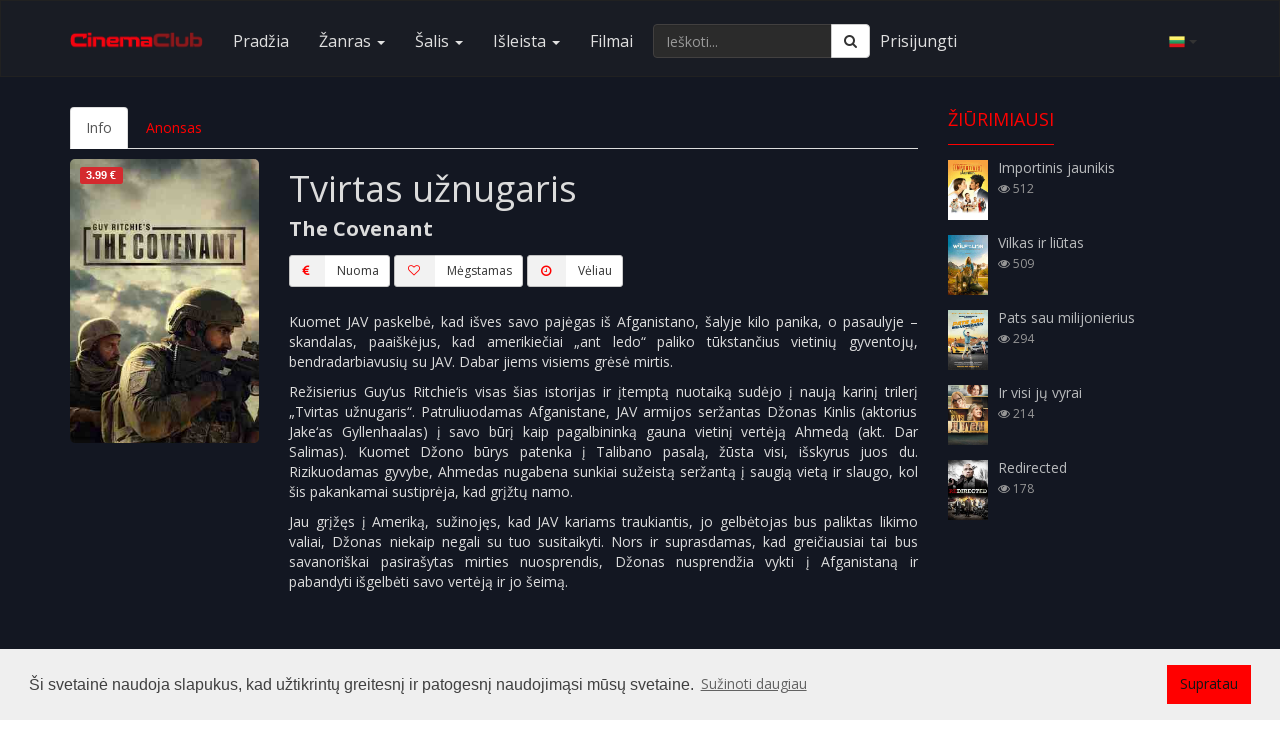

--- FILE ---
content_type: text/html; charset=UTF-8
request_url: https://cinemaclub.eu/ziureti/tvirtas-uznugaris.html
body_size: 14988
content:
<!DOCTYPE html>
<html lang="lt">
    <head>
        <meta charset="UTF-8">
        <meta name="description" content="Tvirtas užnugaris. Kuomet JAV paskelbė, kad išves savo pajėgas iš Afganistano, šalyje kilo panika, o pasaulyje – skandalas, paaiškėjus, kad amerikiečiai „ant ledo“">
        <meta name="keywords" content="Tvirtas užnugaris, filmas online, ziureti online">
        <meta name="author" content="CinemaClub">
        <meta name="viewport" content="width=device-width, initial-scale=1.0">
        <meta name="verify-paysera" content="59ad552b1b9e43988bfb03098745a929">
        <meta name="referrer" content="origin">
        <meta property="og:title" content="Filmas - Tvirtas užnugaris (2023)">
        <meta property="og:url" content="https://cinemaclub.eu/ziureti/tvirtas-uznugaris.html">
        <meta property="og:type" content="video.movie">
        <meta property="og:description" content="Kuomet JAV paskelbė, kad išves savo pajėgas iš Afganistano, šalyje kilo panika, o pasaulyje – skandalas, paaiškėjus, kad amerikiečiai „ant ledo“">
        <meta property="og:image" content="https://cinemaclub.eu/uploads/video_thumb/494-300.jpg">
        <title>Tvirtas užnugaris (2023) | Filmas online | CinemaClub</title>
                                <link rel="canonical" href="https://cinemaclub.eu/ziureti/tvirtas-uznugaris.html">
         
                        <link rel="alternate" hreflang="lt" href="https://cinemaclub.eu/ziureti/tvirtas-uznugaris.html">
                        <link rel="alternate" hreflang="en" href="https://cinemaclub.eu/watch/the-covenant.html">
                        <link rel="alternate" hreflang="ru" href="https://cinemaclub.eu/smotret/perevodchik.html">
                        <link rel="alternate" hreflang="en" href="https://cinemaclub.lt/watch/the-covenant.html">
                        <link rel="alternate" hreflang="lt" href="https://cinemaclub.lt/ziureti/tvirtas-uznugaris.html">
                        <link rel="alternate" hreflang="ru" href="https://cinemaclub.lt/smotret/perevodchik.html">
                        <link rel="alternate" hreflang="en" href="https://cinemaclub.lv/watch/the-covenant.html">
                        <link rel="alternate" hreflang="lv" href="https://cinemaclub.lv/skatities/saikne.html">
                        <link rel="alternate" hreflang="ru" href="https://cinemaclub.lv/smotret/perevodchik.html">
                        <link rel="alternate" hreflang="en" href="https://cinemaclub.ee/watch/the-covenant.html">
                        <link rel="alternate" hreflang="et" href="https://cinemaclub.ee/vaatama/tugev-seljatagune.html">
                        <link rel="alternate" hreflang="ru" href="https://cinemaclub.ee/smotret/perevodchik.html">
                            <script type="application/ld+json">
            {
    "@context": [
        "http:\/\/schema.org",
        {
            "@language": "lt"
        }
    ],
    "@type": "Movie",
    "name": "Tvirtas u\u017enugaris",
    "image": "https:\/\/cinemaclub.eu\/uploads\/video_thumb\/494-300.jpg",
    "url": "https:\/\/cinemaclub.eu\/ziureti\/tvirtas-uznugaris.html",
    "datePublished": "2023-04-21",
    "description": "Tvirtas u\u017enugaris. Kuomet JAV paskelb\u0117, kad i\u0161ves savo paj\u0117gas i\u0161 Afganistano, \u0161alyje kilo panika, o pasaulyje \u2013 skandalas, paai\u0161k\u0117jus, kad amerikie\u010diai \u201eant ledo\u201c",
    "keywords": "Tvirtas u\u017enugaris, filmas online, ziureti online",
    "identifier": [
        {
            "@type": "PropertyValue",
            "propertyID": "IMDB_ID",
            "value": ""
        }
    ],
    "alternateName": "The Covenant",
    "genre": [
        "Veiksmo",
        "Trileriai",
        "Kariniai"
    ],
    "director": [
        {
            "@type": "Person",
            "name": "Guy Ritchie"
        }
    ],
    "actor": [
        {
            "@type": "Person",
            "name": "Swen Temmel"
        },
        {
            "@type": "Person",
            "name": "Hadi Khanjanpour"
        },
        {
            "@type": "Person",
            "name": "Jake Gyllenhaal"
        },
        {
            "@type": "Person",
            "name": "Jason Wong"
        },
        {
            "@type": "Person",
            "name": "Emily Beecham"
        },
        {
            "@type": "Person",
            "name": "Dar Salim"
        },
        {
            "@type": "Person",
            "name": "Antony Starr"
        },
        {
            "@type": "Person",
            "name": "Alexander Ludwig"
        },
        {
            "@type": "Person",
            "name": "Jonny Lee Miller"
        },
        {
            "@type": "Person",
            "name": "Bobby Schofield"
        },
        {
            "@type": "Person",
            "name": "Sina Parvaneh"
        },
        {
            "@type": "Person",
            "name": "Sean Sagar"
        },
        {
            "@type": "Person",
            "name": "Reza Diako"
        },
        {
            "@type": "Person",
            "name": "Abbas Fasaei"
        },
        {
            "@type": "Person",
            "name": "Rhys Yates"
        },
        {
            "@type": "Person",
            "name": "Ash Goldeh"
        },
        {
            "@type": "Person",
            "name": "Christian Ochoa"
        },
        {
            "@type": "Person",
            "name": "Gary Anthony Stennette"
        },
        {
            "@type": "Person",
            "name": "Fariba Sheikhan"
        },
        {
            "@type": "Person",
            "name": "Damon Zolfaghari"
        },
        {
            "@type": "Person",
            "name": "Javier Ramos"
        },
        {
            "@type": "Person",
            "name": "Kawa Mawlayee"
        },
        {
            "@type": "Person",
            "name": "Altamasch Noor"
        },
        {
            "@type": "Person",
            "name": "Javid Hakim"
        },
        {
            "@type": "Person",
            "name": "Mo Ahmadi"
        },
        {
            "@type": "Person",
            "name": "Cyrus Khodaveisi"
        },
        {
            "@type": "Person",
            "name": "Paeman Arianfar"
        },
        {
            "@type": "Person",
            "name": "Shoaib Lodin"
        }
    ]
}            </script>     
                <link rel="shortcut icon" href="https://cinemaclub.eu/uploads/system_logo/favicon.ico">
        <!-- Style Sheets -->
        <!-- Latest compiled and minified CSS -->
        <!-- <link rel="stylesheet" href="https://stackpath.bootstrapcdn.com/bootstrap/3.4.1/css/bootstrap.min.css" integrity="sha384-HSMxcRTRxnN+Bdg0JdbxYKrThecOKuH5zCYotlSAcp1+c8xmyTe9GYg1l9a69psu" crossorigin="anonymous">-->
        <link rel="stylesheet" href="https://stackpath.bootstrapcdn.com/bootstrap/3.4.1/css/bootstrap.min.css" integrity="sha384-HSMxcRTRxnN+Bdg0JdbxYKrThecOKuH5zCYotlSAcp1+c8xmyTe9GYg1l9a69psu" crossorigin="anonymous">
        <link rel="stylesheet" type="text/css" href="https://cinemaclub.eu/assets/front_end/css/additional.min.css">
        <!-- Font Icons -->
        <script src="https://use.fontawesome.com/f60d214669.js"></script>
        <!--<link rel="stylesheet" type="text/css" href="https://cinemaclub.eu/assets/front_end/css/font-awesome.min.css">-->
        <!--<link href="https://stackpath.bootstrapcdn.com/font-awesome/4.7.0/css/font-awesome.min.css" rel="stylesheet" integrity="sha384-wvfXpqpZZVQGK6TAh5PVlGOfQNHSoD2xbE+QkPxCAFlNEevoEH3Sl0sibVcOQVnN" crossorigin="anonymous">-->
        <link rel="stylesheet" type="text/css" href="https://cinemaclub.eu/assets/front_end/css/ionicons.min.css">
        <link rel="stylesheet" type="text/css" href="https://cinemaclub.eu/assets/front_end/css/socicon-styles.min.css">
        <!-- Font Icons -->
        <link rel="stylesheet" href="//cdn.jsdelivr.net/npm/pretty-checkbox@3.0/dist/pretty-checkbox.min.css"/>

        <!--<link rel="stylesheet" type="text/css" href="https://cinemaclub.eu/assets/front_end/css/hover-min.css" />-->
        <link rel="stylesheet" type="text/css" href="https://cinemaclub.eu/assets/front_end/css/animate.min.css" />
        <link rel="stylesheet" type="text/css" href="https://cinemaclub.eu/assets/front_end/css/styles.min.css?version=1704450191">
        <link rel="stylesheet" type="text/css" href="https://cinemaclub.eu/assets/front_end/css/responsive.min.css">
        <link rel="stylesheet" type="text/css" href="https://cinemaclub.eu/assets/front_end/css/red.min.css">
        <link rel="stylesheet" type="text/css" href="https://cinemaclub.eu/assets/front_end/css/changes.css">
                <script src="https://www.gstatic.com/cv/js/sender/v1/cast_sender.js?loadCastFramework=1"></script>
                <!--<script src="https://code.jquery.com/jquery-2.2.4.min.js" integrity="sha256-BbhdlvQf/xTY9gja0Dq3HiwQF8LaCRTXxZKRutelT44=" crossorigin="anonymous"></script>-->
        <!--<script src="https://code.jquery.com/jquery-3.5.1.min.js" integrity="sha256-9/aliU8dGd2tb6OSsuzixeV4y/faTqgFtohetphbbj0=" crossorigin="anonymous"></script>-->
        <script src="https://ajax.googleapis.com/ajax/libs/jquery/3.7.1/jquery.min.js"></script>
                 
        <!-- typehead search  -->
        <script src="https://cdnjs.cloudflare.com/ajax/libs/jqueryui/1.13.2/jquery-ui.min.js"></script>
        <link href="https://cdnjs.cloudflare.com/ajax/libs/jqueryui/1.13.2/themes/base/jquery-ui.min.css" rel="stylesheet" type="text/css" media="all"/>
        <!--<script src="https://cdnjs.cloudflare.com/ajax/libs/jqueryui/1.12.1/jquery-ui.min.js"></script>-->
        <!--<link href="https://cdnjs.cloudflare.com/ajax/libs/jqueryui/1.12.1/jquery-ui.min.css" rel="stylesheet" type="text/css" media="all"/>-->
        <!--<script src="https://cinemaclub.eu/assets/front_end/jquery-ui-1.12.1/jquery-ui.min.js"></script>-->
        <!--<link href="https://cinemaclub.eu/assets/front_end/jquery-ui-1.12.1/jquery-ui.min.css" rel="stylesheet" type="text/css" media="all"/>-->
        <link rel="stylesheet" type="text/css" href="https://cinemaclub.eu/assets/front_end/css/auto-complete.css">
        <!-- typehead search  -->
        
        <link rel="stylesheet" type="text/css" href="//cdnjs.cloudflare.com/ajax/libs/cookieconsent2/3.1.0/cookieconsent.min.css" />
        <script src="//cdnjs.cloudflare.com/ajax/libs/cookieconsent2/3.1.0/cookieconsent.min.js"></script>  
        <script type="text/javascript" src="//cdnjs.cloudflare.com/ajax/libs/jquery.lazy/1.7.10/jquery.lazy.min.js"></script>
        <script type="text/javascript" src="//cdnjs.cloudflare.com/ajax/libs/jquery.lazy/1.7.10/jquery.lazy.plugins.min.js"></script>
                <!-- Google tag (gtag.js) -->
        <script async src="https://www.googletagmanager.com/gtag/js?id=G-17ZFN46MQV"></script>
        <script>
          window.dataLayer = window.dataLayer || [];
          function gtag(){dataLayer.push(arguments);}
          gtag('js', new Date());

          gtag('config', 'G-17ZFN46MQV');
        </script>
        
        <script>
            //load TrackerJS
            !function(t,n,e,o,a){function d(t){var n=~~(Date.now()/3e5),o=document.createElement(e);o.async=!0,o.src=t+"?ts="+n;var a=document.getElementsByTagName(e)[0];a.parentNode.insertBefore(o,a)}t.MooTrackerObject=a,t[a]=t[a]||function(){return t[a].q?void t[a].q.push(arguments):void(t[a].q=[arguments])},window.attachEvent?window.attachEvent("onload",d.bind(this,o)):window.addEventListener("load",d.bind(this,o),!1)}(window,document,"script","//cdn.stat-track.com/statics/moosend-tracking.min.js","mootrack");
            //tracker has to be initialized otherwise it will generate warnings and wont sendtracking events
            mootrack('init', '68389b7278264a51834b82d64be1183a');
        </script>
            </head>
    <body>
                <!-- Google Tag Manager (noscript) -->
        <noscript><iframe src="https://www.googletagmanager.com/ns.html?id=G-17ZFN46MQV"
        height="0" width="0" style="display:none;visibility:hidden"></iframe></noscript>
        <!-- End Google Tag Manager (noscript) -->
                <div id="wrapper">
            <div id="main-content" class="bg-overlay-black">            
                <nav class="navbar navbar-default navbar-static-top">
    <div class="container">
      <div class="navbar-header pull-right">
            <span class="btn navbar-btn pull-right" data-toggle="dropdown" rel="nofollow noopener noreferrer"><img height="16px" width="16px" alt="lt" src="https://cinemaclub.eu/assets/images/flags/48x48/lt.png"/> <b class="caret"></b></span>
            <ul class="dropdown-menu realign">
                                                <li><a class="lang-switch" href="https://cinemaclub.eu/en" data-id="en"><img height="16px" width="16px" alt="en" src="https://cinemaclub.eu/assets/images/flags/16x16/en.png"/> - english</a></li>
                                                <li><a class="lang-switch" href="https://cinemaclub.eu/lv" data-id="lv"><img height="16px" width="16px" alt="lv" src="https://cinemaclub.eu/assets/images/flags/16x16/lv.png"/> - latviešu</a></li>
                                                <li><a class="lang-switch" href="https://cinemaclub.eu/et" data-id="et"><img height="16px" width="16px" alt="et" src="https://cinemaclub.eu/assets/images/flags/16x16/ee.png"/> - eesti</a></li>
                                                <li><a class="lang-switch" href="https://cinemaclub.eu/ru" data-id="ru"><img height="16px" width="16px" alt="ru" src="https://cinemaclub.eu/assets/images/flags/16x16/ru.png"/> - русский</a></li>
                                            </ul>
        </div>   
      <div class="navbar-header">
        <button type="button" class="navbar-toggle collapsed" data-toggle="collapse" data-target="#navbar1">
          <span class="sr-only">Toggle navigation</span>
          <span class="icon-bar"></span>
          <span class="icon-bar"></span>
          <span class="icon-bar"></span>
        </button>
        <a class="navbar-brand" href="https://cinemaclub.eu/"><img src="https://cinemaclub.eu/uploads/system_logo/logo.png" alt="logo">
        </a>
      </div>
      <div class="collapse navbar-collapse" id="navbar1">
          <ul class="nav navbar-nav navbar-left">
            <li><a href="https://cinemaclub.eu/">Pradžia</a></li>
            <li class="dropdown dropdown-toggle-menu" data-id="genre"><a href="https://cinemaclub.eu/" class="dropdown-toggle" data-toggle="dropdown" rel="nofollow noopener noreferrer">Žanras <span class="caret"></span></a>
              <div class="dropdown-menu row col-lg-12 three-column-navbar" role="menu">
              </div>
            </li>
            <li class="dropdown dropdown-toggle-menu" data-id="country"><a href="https://cinemaclub.eu/" class="dropdown-toggle" data-toggle="dropdown" rel="nofollow noopener noreferrer">Šalis <span class="caret"></span></a>
              <div class="dropdown-menu row col-lg-12 three-column-navbar" role="menu">
              </div>
            </li>
            <li class="dropdown dropdown-toggle-menu" data-id="release"><a href="https://cinemaclub.eu/" class="dropdown-toggle" data-toggle="dropdown" rel="nofollow noopener noreferrer">Išleista <span class="caret"></span></a>
              <div class="dropdown-menu row col-lg-12 three-column-navbar" role="menu">
                <!--<div class="col-md-3">
                    <ul class="menu-item list-unstyled">
                        <li><a href="https://cinemaclub.eu/year.html">Daugiau...</a></li>
                    </ul>
                </div>-->
              </div>
            </li>
                        <li><a href="https://cinemaclub.eu/filmai.html">Filmai</a></li>
                                                                  
                        <!--<li><a href="https://cinemaclub.eu/contact-us.html">Contact</a></li>-->            
          </ul>
          <form class="navbar-form navbar-left" method="get" action="https://cinemaclub.eu/search">
            <div class="input-group">
                <input type="text" name="q" value="" autocomplete="off" id="search-input" class="form-control" placeholder="Ieškoti..." aria-label="Ieškoti..." required="">
              <span class="input-group-btn search-input-group-btn">
                <button class="btn btn-default" type="submit" aria-label="Ieškoti"><i class="fa fa-search"></i></button>
              </span>
            </div><!-- /input-group -->
          </form>
                <ul class="nav navbar-nav navbar-left">
            <li class="hidden-xs-down"><a style="padding-left: 5px;padding-right: 5px;" href="https://cinemaclub.eu/user/login">Prisijungti</a></li>
            <!--<li class="hidden-xs-down"><a href="https://cinemaclub.eu/user/login">Register</a></li>-->            
        </ul>    
                </div>
      <!--/.nav-collapse -->
    </div>
    <!--/.container-fluid -->
  </nav>


  <!-- typehead search  -->
  <script type="text/javascript">
    $(document).ready(function(){
        $("#search-input").autocomplete({
            source: "https://cinemaclub.eu//home/autocompleteajax?lang=lt",
                focus: function( event, ui ) {
                //$( "#search" ).val( ui.item.title ); // uncomment this line if you want to select value to search box  
                return false;
            },
            select: function( event, ui ) {
                window.location.href = ui.item.url;
            }
        }).data( "ui-autocomplete" )._renderItem = function( ul, item ) {
            var inner_html = '<a href="' + item.url + '" ><div class="list_item_container"><div class="image"><img src="' + item.image + '" ></div><div class="th-title"><b>' + item.title + '</b></div><br><div class="th-title">' + item.type + '</div></div></a>';
            return $( "<li></li>" )
                    .data( "item.autocomplete", item )
                    .append(inner_html)
                    .appendTo( ul );
        };
        
        $("a.lang-switch").on("click",function(){
            //console.log($(this).data("id"));
           // var theHref = $(this).attr("href");
            $(this).removeAttr("href");
            window.location.href='https://cinemaclub.eu/LanguageSwitcher/switchLang/' + $(this).data("id");
            
            
        }); 
  
       // $('.nav li a.dropdown-toggle-menu').removeClass('hover');
        $("ul.nav li.dropdown-toggle-menu").on("mouseenter",function(){
            var menu_name=$(this).data("id");
            var menu_src = $(this).children('div.dropdown-menu');
            var count=menu_src.children('div.col-md-3').length;
            if(count==0){
                $.ajax({
                    type: 'GET',
                    url: "https://cinemaclub.eu/Menu/get",
                    data: "menu_name=" + menu_name,
                    dataType: 'json',
                    success: function (response) {
                        if (response.response == "ok") {
                            $.each(response.data, function(key, item) {
                                var menu_item = '<div class="col-md-3"><ul class="menu-item list-unstyled"><li><a href="' + item.url + '">' + item.title + '</a></li></ul></div>';
                                menu_src.append(menu_item);
                            });
                        }
                    }
                });
            }
        })
        
        $(".dropdown").hover(function () {
            $(this).addClass("open");
        },function () {
            $(this).removeClass("open");
        });       

        $('.search_tools').click(function(){                    
            $(".search").toggleClass('open');
            if($(".search").hasClass("open")){
                $(this).html('<a href="#"><span class="fa fa-close"></span></a>');
            }else{
                $(this).html('<a href="#"><span class="fa fa-search"></span></a>');
            }
        });
        

        
    });
  </script>

  <div id="movie-details">
    <div class="container">
                                    
            <div class="row">
                <div class="col-md-9 col-sm-8">
                    <ul id="tabs" class="nav nav-tabs m-t-10">
                        <li style="display: none;"><a data-toggle="tab" href="#in" style="display: none;">Info</a></li>
                        <li class="active"><a data-toggle="tab" href="#info">Info</a></li>
                        <!--<li><a data-toggle="tab" href="#actor_tab">Aktoriai</a></li>-->
                        <!--<li><a data-toggle="tab" href="#director_tab">Režisieriai</a></li>-->
                        <!--<li><a data-toggle="tab" href="#writer_tab">Scenarijaus autoriai</a></li>-->
                                                <li><a data-toggle="tab" href="#trailler">Anonsas</a></li>
                    </ul>
                    <div class="tab-content">
                        <div id="info" class="tab-pane fade in active">
                            <div class="row">
                                <div class="col-md-3 m-t-10">
                                    <img class="img-responsive" style="min-width: 183px;" src="https://cinemaclub.eu/uploads/video_thumb/494-300.jpg" alt="Tvirtas užnugaris" title="Tvirtas užnugaris">
                                
                                                                        <div class="video-price-watch">
                                        <span class="label label-danger">
                                            3.99 &euro;                                                                                              
                                        </span>
                                    </div>
                                                                    <!--<div class="video-price-watch">
                                        <span class="label label-danger">
                                                                                                                                   
                                        </span>
                                    </div>-->
                                </div>
                                <div class="col-md-9">
                                    <div class="row">
                                        <div class="col-md-12">
                                            <h1 itemprop="name">Tvirtas užnugaris</h1>
                                            <h2 class="original-title">The Covenant</h2>
                                                                                        <span id="payments">
                                                                                            <button class="btn btn-sm btn-default" onclick="rent_movie('494')"><span class="btn-label"><i class="fa fa-euro"></i></span>Nuoma</button>
                                                                                             
                                            <button class="btn btn-sm btn-default" onclick="wish_list_add('fav', '494')"><span class="btn-label"><i class="fa fa-heart-o"></i></span>Mėgstamas</button>
                                            <button class="btn btn-sm btn-default" onclick="wish_list_add('wl', '494')"><span class="btn-label"><i class="fa fa-clock-o"></i></span>Vėliau</button>
                                            </span>
                                                                                        <div class="top-padding-15"></div>
                                            

                                            
                                            
                                            <p><p align="justify">Kuomet JAV paskelbė, kad išves savo pajėgas iš Afganistano, šalyje kilo panika, o pasaulyje – skandalas, paaiškėjus, kad amerikiečiai „ant ledo“ paliko tūkstančius vietinių gyventojų, bendradarbiavusių su JAV. Dabar jiems visiems grėsė mirtis.&nbsp; </p><p align="justify">Režisierius Guy‘us Ritchie‘is visas šias istorijas ir įtemptą nuotaiką sudėjo į naują karinį trilerį „Tvirtas užnugaris“. Patruliuodamas Afganistane, JAV armijos seržantas Džonas Kinlis (aktorius Jake‘as Gyllenhaalas) į savo būrį kaip pagalbininką gauna vietinį vertėją Ahmedą (akt. Dar Salimas). Kuomet Džono būrys patenka į Talibano pasalą, žūsta visi, išskyrus juos du. Rizikuodamas gyvybe, Ahmedas nugabena sunkiai sužeistą seržantą į saugią vietą ir slaugo, kol šis pakankamai sustiprėja, kad grįžtų namo. </p><p align="justify">Jau grįžęs į Ameriką, sužinojęs, kad JAV kariams traukiantis, jo gelbėtojas bus paliktas likimo valiai, Džonas niekaip negali su tuo susitaikyti. Nors ir suprasdamas, kad greičiausiai tai bus savanoriškai pasirašytas mirties nuosprendis, Džonas nusprendžia vykti į Afganistaną ir pabandyti išgelbėti savo vertėją ir jo šeimą. <br><br></p><p align="justify">&nbsp;<br></p></p>
                                        </div>
                                    </div>
                                    <div class="row">
                                        <div class="col-md-6 text-left">
                                            <p> <strong>Žanrai: </strong>
                                                                                                        <a name="veiksmo" href="https://cinemaclub.eu/zanras/veiksmo.html">Veiksmo</a>,                                                                                                                <a name="trileriai" href="https://cinemaclub.eu/zanras/trileriai.html">Trileriai</a>,                                                                                                                <a name="kariniai" href="https://cinemaclub.eu/zanras/kariniai.html">Kariniai</a>                                                                                                    </p>
                                            <p> <strong>Aktoriai: </strong>
                                                                                                        <a href="https://cinemaclub.eu/aktorius/swen-temmel.html">Swen Temmel</a>,                                                                                                                <a href="https://cinemaclub.eu/aktorius/hadi-khanjanpour.html">Hadi Khanjanpour</a>,                                                                                                                <a href="https://cinemaclub.eu/aktorius/jake-gyllenhaal.html">Jake Gyllenhaal</a>,                                                                                                                <a href="https://cinemaclub.eu/aktorius/jason-wong.html">Jason Wong</a>,                                                                                                                <a href="https://cinemaclub.eu/aktorius/emily-beecham.html">Emily Beecham</a>,                                                                                                                <a href="https://cinemaclub.eu/aktorius/dar-salim.html">Dar Salim</a>,                                                                                                                <a href="https://cinemaclub.eu/aktorius/antony-starr.html">Antony Starr</a>,                                                                                                                <a href="https://cinemaclub.eu/aktorius/alexander-ludwig.html">Alexander Ludwig</a>,                                                                                                                <a href="https://cinemaclub.eu/aktorius/jonny-lee-miller.html">Jonny Lee Miller</a>,                                                                                                                <a href="https://cinemaclub.eu/aktorius/bobby-schofield.html">Bobby Schofield</a>,                                                                                                                <a href="https://cinemaclub.eu/aktorius/sina-parvaneh.html">Sina Parvaneh</a>,                                                                                                                <a href="https://cinemaclub.eu/aktorius/sean-sagar.html">Sean Sagar</a>,                                                                                                                <a href="https://cinemaclub.eu/aktorius/reza-diako.html">Reza Diako</a>,                                                                                                                <a href="https://cinemaclub.eu/aktorius/abbas-fasaei.html">Abbas Fasaei</a>,                                                                                                                <a href="https://cinemaclub.eu/aktorius/rhys-yates.html">Rhys Yates</a>,                                                                                                                <a href="https://cinemaclub.eu/aktorius/ash-goldeh.html">Ash Goldeh</a>,                                                                                                                <a href="https://cinemaclub.eu/aktorius/christian-ochoa.html">Christian Ochoa</a>,                                                                                                                <a href="https://cinemaclub.eu/aktorius/gary-anthony-stennette.html">Gary Anthony Stennette</a>,                                                                                                                <a href="https://cinemaclub.eu/aktorius/fariba-sheikhan.html">Fariba Sheikhan</a>,                                                                                                                <a href="https://cinemaclub.eu/aktorius/damon-zolfaghari.html">Damon Zolfaghari</a>,                                                                                                                <a href="https://cinemaclub.eu/aktorius/javier-ramos.html">Javier Ramos</a>,                                                                                                                <a href="https://cinemaclub.eu/aktorius/kawa-mawlayee.html">Kawa Mawlayee</a>,                                                                                                                <a href="https://cinemaclub.eu/aktorius/altamasch-noor.html">Altamasch Noor</a>,                                                                                                                <a href="https://cinemaclub.eu/aktorius/javid-hakim.html">Javid Hakim</a>,                                                                                                                <a href="https://cinemaclub.eu/aktorius/mo-ahmadi.html">Mo Ahmadi</a>,                                                                                                                <a href="https://cinemaclub.eu/aktorius/cyrus-khodaveisi.html">Cyrus Khodaveisi</a>,                                                                                                                <a href="https://cinemaclub.eu/aktorius/paeman-arianfar.html">Paeman Arianfar</a>,                                                                                                                <a href="https://cinemaclub.eu/aktorius/shoaib-lodin.html">Shoaib Lodin</a>                                                                                                    </p>

                                            <p> <strong>Režisieriai: </strong>
                                                                                                        <a href="https://cinemaclub.eu/rezisierius/guy-ritchie.html">Guy Ritchie</a>                                                                                                    </p>

                                            <p> <strong>Scenarijaus autoriai: </strong>
                                                                                                        <a href="https://cinemaclub.eu/star/guy-ritchie.html">Guy Ritchie</a>,                                                                                                                <a href="https://cinemaclub.eu/star/marn-davies.html">Marn Davies</a>,                                                                                                                <a href="https://cinemaclub.eu/star/ivan-atkinson.html">Ivan Atkinson</a>                                                                                                    </p>
                                            <p> <strong>Šalys: </strong>
                                                                                                        <a href="https://cinemaclub.eu/country/jungtine-karalyste.html">Jungtinė Karalystė</a>,                                                                                                                <a href="https://cinemaclub.eu/country/jav.html">JAV</a>                                                                                                    </p>
                                            <p><strong>Išleista: </strong>
                                                2023-04-21                                            </p>
                                                                                            <p><span class="label label-primary">N-16</span></p>
                                            


                                        </div>
                                        <div class="col-md-6 text-left">
                                             <p><strong>Rodymo šalys:</strong>
                                                                                                       <img title="ee" alt="ee" src="https://cinemaclub.eu/assets/images/flags/16x16/ee.png" />
                                                                                                            <img title="lv" alt="lv" src="https://cinemaclub.eu/assets/images/flags/16x16/lv.png" />
                                                                                                            <img title="lt" alt="lt" src="https://cinemaclub.eu/assets/images/flags/16x16/lt.png" />
                                                     
                                            </p>
                                            <p><strong>Trukmė:</strong>
                                                124 min.                                            </p>
                                            <p><strong>Kokybė:</strong>  <span class="label label-primary">HD</span></p>
                                            <p><strong>Kalba:</strong>
                                                                                                                                                    <img title="English" alt="English" src="https://cinemaclub.eu/assets/images/flags/16x16/en.png" />
                                                      
                                            </p>
                                                                                                                                        <p><strong>Subtitrai:</strong>
                                                                                                            <img title="Eesti" alt="Eesti" src="https://cinemaclub.eu/assets/images/flags/16x16/ee.png" />
                                                                                                            <img title="Latviešu" alt="Latviešu" src="https://cinemaclub.eu/assets/images/flags/16x16/lv.png" />
                                                                                                            <img title="Lietuvių" alt="Lietuvių" src="https://cinemaclub.eu/assets/images/flags/16x16/lt.png" />
                                                        
                                                </p>
                                            
<!--<p><strong>Rating:</strong>
                                            </p>-->
                                                                                            <p><strong><img alt="imdb" tile="imdb" src="https://cinemaclub.eu/assets/front_end/images/imdb-logo.png"></strong>
                                                    <a rel="noreferrer" title="IMDb Tvirtas užnugaris" href="https://www.imdb.com/title/" target="_blank">7.5</a>
                                                </p>
                                            <!--<div class='rating_selection pull-left'> <strong id="rated">Rating(1)</strong><br>
    <input checked id='rating_0' class="rate_now" name='rating' type='radio' value='0'>
    <label for='rating_0'> <span>Unrated</span> </label>
    <input id='rating_1' class="rate_now" name='rating' type='radio' value='1'>
    <label for='rating_1'> <span>Rate 1 Star</span> </label>
    <input id='rating_2' class="rate_now" name='rating' type='radio' value='2'>
    <label for='rating_2'> <span>Rate 2 Stars</span> </label>
    <input id='rating_3' class="rate_now" name='rating' type='radio' value='3' checked>
    <label for='rating_3'> <span>Rate 3 Stars</span> </label>
    <input id='rating_4' class="rate_now" name='rating' type='radio' value='4'>
    <label for='rating_4'> <span>Rate 4 Stars</span> </label>
    <input id='rating_5' class="rate_now" name='rating' type='radio' value='5'>
    <label for='rating_5'> <span>Rate 5 Stars</span> </label>
    <br>
</div><br>-->

                                        </div>
                                    </div>
                                </div>
                            </div>
                        </div>
                                                <!--<div id="actor_tab" class="tab-pane fade m-t-10">
                                                    </div>
                        <div id="director_tab" class="tab-pane fade m-t-10">

                                                    </div>
                        <div id="writer_tab" class="tab-pane fade m-t-10">
                                                    </div>-->
                        <div id="trailler" class="tab-pane fade m-t-10">
                                                                                                <!-- play from youtube file -->
                                    <style type="text/css">
                                        .video-embed-container {
                                            position: relative;
                                            padding-bottom: 56.25%;
                                            padding-top: 30px; height: 0; overflow: hidden;
                                        }
                                        .video-embed-container iframe,
                                        .video-embed-container object,
                                        .video-embed-container embed {
                                            position: absolute;
                                            top: 0;
                                            left: 0;
                                            width: 100%;
                                            height: 100%;
                                        }
                                    </style>
                                    <div class="video-embed-container"><iframe id="trailer_iframe" width="853" height="480" src="" frameborder="0" allowfullscreen="true" webkitallowfullscreen="true" mozallowfullscreen="true"></iframe></div>

                                                                                    </div>
                    </div>

                    <div class="movie-details-container">
                        <div class="row">
                            <div class="col-sm-12">
                                <div class="similler-movie">
                                    <div class="movie-heading overflow-hidden"> <span class="fadeInUp" data-wow-duration="0.8s" id="you_may_like"> Jums gali patikti </span>
                                        <div class="disable-bottom-line" data-wow-duration="0.8s"> </div>
                                    </div>
                                    <div class="row">
                                        <div class="movie-container">
                                                                                            <div class="col-md-3 col-sm-3 col-xs-3">
                                                    <div class="latest-movie-img-container">
                                                        <div class="movie-img"> <img class="img-responsive lazy" src="https://cinemaclub.eu/uploads/default_image/blank_thumbnail.jpg" data-src="https://cinemaclub.eu/uploads/video_thumb/225-300.jpg" alt="Agentė"> <a aria-label="Agentė" href="https://cinemaclub.eu/ziureti/agente.html" class="ico-play ico-play-sm"> <img class="img-responsive play-svg svg" src="https://cinemaclub.eu/assets/front_end/images/play-button.svg" alt="play" onerror="this.src='https://cinemaclub.eu/assets/front_end/images/play-button.png'"> </a>
                                                            <div class="overlay-div"></div>
                                                            <!--<div class="video_quality"><span class="label label-primary"></span></div>-->
                                                            <div class="movie-title"><h3><a href="https://cinemaclub.eu/ziureti/agente.html">Agentė</a></h3></div>
                                                        </div>
                                                    </div>
                                                </div>
                                                                                                                                            <div class="col-md-3 col-sm-3 col-xs-3">
                                                    <div class="latest-movie-img-container">
                                                        <div class="movie-img"> <img class="img-responsive lazy" src="https://cinemaclub.eu/uploads/default_image/blank_thumbnail.jpg" data-src="https://cinemaclub.eu/uploads/video_thumb/394-300.jpg" alt="Išgyventi virš horizonto"> <a aria-label="Išgyventi virš horizonto" href="https://cinemaclub.eu/ziureti/isgyventi-virs-horizonto.html" class="ico-play ico-play-sm"> <img class="img-responsive play-svg svg" src="https://cinemaclub.eu/assets/front_end/images/play-button.svg" alt="play" onerror="this.src='https://cinemaclub.eu/assets/front_end/images/play-button.png'"> </a>
                                                            <div class="overlay-div"></div>
                                                            <!--<div class="video_quality"><span class="label label-primary"></span></div>-->
                                                            <div class="movie-title"><h3><a href="https://cinemaclub.eu/ziureti/isgyventi-virs-horizonto.html">Išgyventi virš horizonto</a></h3></div>
                                                        </div>
                                                    </div>
                                                </div>
                                                                                                                                            <div class="col-md-3 col-sm-3 col-xs-3">
                                                    <div class="latest-movie-img-container">
                                                        <div class="movie-img"> <img class="img-responsive lazy" src="https://cinemaclub.eu/uploads/default_image/blank_thumbnail.jpg" data-src="https://cinemaclub.eu/uploads/video_thumb/384-300.jpg" alt="Pavojinga pagunda / Fatališka moteris"> <a aria-label="Pavojinga pagunda / Fatališka moteris" href="https://cinemaclub.eu/ziureti/pavojinga-pagunda.html" class="ico-play ico-play-sm"> <img class="img-responsive play-svg svg" src="https://cinemaclub.eu/assets/front_end/images/play-button.svg" alt="play" onerror="this.src='https://cinemaclub.eu/assets/front_end/images/play-button.png'"> </a>
                                                            <div class="overlay-div"></div>
                                                            <!--<div class="video_quality"><span class="label label-primary"></span></div>-->
                                                            <div class="movie-title"><h3><a href="https://cinemaclub.eu/ziureti/pavojinga-pagunda.html">Pavojinga pagunda / Fatališka moteris</a></h3></div>
                                                        </div>
                                                    </div>
                                                </div>
                                                                                                                                            <div class="col-md-3 col-sm-3 col-xs-3">
                                                    <div class="latest-movie-img-container">
                                                        <div class="movie-img"> <img class="img-responsive lazy" src="https://cinemaclub.eu/uploads/default_image/blank_thumbnail.jpg" data-src="https://cinemaclub.eu/uploads/video_thumb/422-300.jpg" alt="Lenktynės su laiku"> <a aria-label="Lenktynės su laiku" href="https://cinemaclub.eu/ziureti/lenktynes-su-laiku.html" class="ico-play ico-play-sm"> <img class="img-responsive play-svg svg" src="https://cinemaclub.eu/assets/front_end/images/play-button.svg" alt="play" onerror="this.src='https://cinemaclub.eu/assets/front_end/images/play-button.png'"> </a>
                                                            <div class="overlay-div"></div>
                                                            <!--<div class="video_quality"><span class="label label-primary"></span></div>-->
                                                            <div class="movie-title"><h3><a href="https://cinemaclub.eu/ziureti/lenktynes-su-laiku.html">Lenktynės su laiku</a></h3></div>
                                                        </div>
                                                    </div>
                                                </div>
                                                </div></div><div class='row'><div class='movie-container'>                                                                                    </div>
                                    </div>
                                </div>
                            </div>
                        </div>
                    </div>
                </div>
                <div class="col-md-3 col-sm-4 m-t-10">                
                    <div class="sidebar">
                        <!--<div class="sidebar-movie most-liked">
                            <h1 class="sidebar-title">Most Rated</h1>
                        </div>-->
                        <div class="sidebar-movie most-viewed">
                            <div class="movie-heading overflow-hidden"> <span class="fadeInUp" data-wow-duration="0.8s" id="most_viewed"> Žiūrimiausi </span>
                                <div class="disable-bottom-line" data-wow-duration="0.8s"> </div>
                            </div>
                                                            <div class="media">
                                    <div class="media-left"> <img src="https://cinemaclub.eu/uploads/video_thumb/277-300.jpg" alt="Importinis jaunikis" width="40"> </div>
                                    <div class="media-body">
                                        <h3><a href="https://cinemaclub.eu/ziureti/importinis-jaunikis.html">Importinis jaunikis</a></h3>
                                        <p> <!--<span><i class="fa fa-star"></i> </span>--> <span><i class="fa fa-eye"></i> 512</span> </p>                                    </div>
                                </div>

                                                            <div class="media">
                                    <div class="media-left"> <img src="https://cinemaclub.eu/uploads/video_thumb/416-300.jpg" alt="Vilkas ir liūtas" width="40"> </div>
                                    <div class="media-body">
                                        <h3><a href="https://cinemaclub.eu/ziureti/vilkas-ir-liutas.html">Vilkas ir liūtas</a></h3>
                                        <p> <!--<span><i class="fa fa-star"></i> </span>--> <span><i class="fa fa-eye"></i> 509</span> </p>                                    </div>
                                </div>

                                                            <div class="media">
                                    <div class="media-left"> <img src="https://cinemaclub.eu/uploads/video_thumb/303-300.jpg" alt="Pats sau milijonierius" width="40"> </div>
                                    <div class="media-body">
                                        <h3><a href="https://cinemaclub.eu/ziureti/pats-sau-milijonierius.html">Pats sau milijonierius</a></h3>
                                        <p> <!--<span><i class="fa fa-star"></i> </span>--> <span><i class="fa fa-eye"></i> 294</span> </p>                                    </div>
                                </div>

                                                            <div class="media">
                                    <div class="media-left"> <img src="https://cinemaclub.eu/uploads/video_thumb/66-300.jpg" alt="Ir visi jų vyrai" width="40"> </div>
                                    <div class="media-body">
                                        <h3><a href="https://cinemaclub.eu/ziureti/ir-visi-ju-vyrai.html">Ir visi jų vyrai</a></h3>
                                        <p> <!--<span><i class="fa fa-star"></i> </span>--> <span><i class="fa fa-eye"></i> 214</span> </p>                                    </div>
                                </div>

                                                            <div class="media">
                                    <div class="media-left"> <img src="https://cinemaclub.eu/uploads/video_thumb/215-300.jpg" alt="Redirected" width="40"> </div>
                                    <div class="media-body">
                                        <h3><a href="https://cinemaclub.eu/ziureti/redirected.html">Redirected</a></h3>
                                        <p> <!--<span><i class="fa fa-star"></i> </span>--> <span><i class="fa fa-eye"></i> 178</span> </p>                                    </div>
                                </div>

                                                    </div>
                                            </div>
                </div>
            </div>
        </div>


        <!-- Modal -->
        <div class="modal fade" id="rentModal" tabindex="-1" role="dialog" aria-labelledby="rentModalLabel" aria-hidden="true">
            <div class="modal-dialog" role="document">
                <div class="modal-content">
                    <div class="modal-header">
                        <h4 class="modal-title text-center" id="rentModalLabel">Nuoma</h4>
                        <button type="button" class="close" data-dismiss="modal" aria-label="Close">
                            <span aria-hidden="true">&times;</span>
                        </button>
                    </div>
                    <div class="modal-body">
                        <form id="frm_rent" data-parsley-validate="">
                                                                                    <div class="form-group price-list">
                                <label class="control-label">Pasirinkite nuomos laikotarpį</label>   
                                <div>
                                  

                                    
                                    <div style="margin: 6px 0;">
                                        <div class="pretty p-default">
                                            <input type="radio" data-parsley-errors-container="#radio-errors-1" name="rent_price_id[]" id="rent_price_id_1" value="1" required=""/>
                                            <div class="state p-danger">
                                                <label> <span class="period">2</span> d. - <span class="price">3.99</span><span class="price-after-discount"></span> &euro;</label>
                                            </div>
                                        </div>
                                    </div>
                                    
                                    <!--<div class="radio">
                                        <label>
                                            <input type="radio" data-parsley-errors-container="#radio-errors-1" name="rent_price_id[]" id="rent_price_id_1" value="1" required=""> 2 d. - 3.99 &euro;
                                        </label>
                                    </div> -->         



                                  

                                    
                                    <div style="margin: 6px 0;">
                                        <div class="pretty p-default">
                                            <input type="radio" data-parsley-errors-container="#radio-errors-1" name="rent_price_id[]" id="rent_price_id_2" value="2" />
                                            <div class="state p-danger">
                                                <label> <span class="period">7</span> d. - <span class="price">4.49</span><span class="price-after-discount"></span> &euro;</label>
                                            </div>
                                        </div>
                                    </div>
                                    
                                    <!--<div class="radio">
                                        <label>
                                            <input type="radio" data-parsley-errors-container="#radio-errors-1" name="rent_price_id[]" id="rent_price_id_2" value="2" > 7 d. - 4.49 &euro;
                                        </label>
                                    </div> -->         



                                  

                                    
                                    <div style="margin: 6px 0;">
                                        <div class="pretty p-default">
                                            <input type="radio" data-parsley-errors-container="#radio-errors-1" name="rent_price_id[]" id="rent_price_id_3" value="3" />
                                            <div class="state p-danger">
                                                <label> <span class="period">14</span> d. - <span class="price">4.99</span><span class="price-after-discount"></span> &euro;</label>
                                            </div>
                                        </div>
                                    </div>
                                    
                                    <!--<div class="radio">
                                        <label>
                                            <input type="radio" data-parsley-errors-container="#radio-errors-1" name="rent_price_id[]" id="rent_price_id_3" value="3" > 14 d. - 4.99 &euro;
                                        </label>
                                    </div> -->         



                                                                 </div>
                                <div id="radio-errors-1"></div>         
                            </div>
                            
                            <!--<div class="form-group">
                                <label class="control-label">Pasirinkite apmokėjimo tipą</label>
                                <div class="radio">
                                    <label><input type="radio" data-parsley-errors-container="#radio-errors-2" name="rent_payment_method[]" value="paysera" required> El. bankininkystė</label>
                                </div> 
                                <div class="radio">
                                    <label><input type="radio" data-parsley-errors-container="#radio-errors-2" name="rent_payment_method[]" value="paypal" disabled="" required> PayPal</label>
                                </div> 
                                <div id="radio-errors-2"></div> 
                            </div>-->

                            <div class="form-group">
                                <label class="control-label">Pasirinkite apmokėjimo tipą</label>
                                <div>
                                    <div style="margin: 6px 0;">
                                        <div class="pretty p-default">
                                            <input type="radio" data-parsley-errors-container="#radio-errors-2" name="rent_payment_method[]" value="paysera" required checked/>
                                            <div class="state p-danger">
                                                <label> El. bankininkystė</label>
                                            </div>
                                        </div>
                                    </div>
                                    <div style="margin: 6px 0;">
                                        <div class="pretty p-default">
                                            <input type="radio" data-parsley-errors-container="#radio-errors-2" name="rent_payment_method[]" value="paypal"  required />
                                            <div class="state p-danger">
                                                <label> PayPal</label>
                                            </div>
                                        </div>
                                    </div>
                                </div>
                                <div id="radio-errors-2"></div> 
                            </div>

                        </form>
                    </div>
                    <div class="modal-footer">
                        <button type="button" class="btn btn-secondary" data-dismiss="modal">Uždaryti</button>
                        <button type="button" class="btn btn-success" id="btn_rent">Apmokėti</button>
                    </div>
                </div>
            </div>
        </div>
</div>

        <script type="text/javascript" src="https://cinemaclub.eu/assets/plugins/parsleyjs/dist/parsley.min.js"></script> 
        <script type="text/javascript" src="https://cinemaclub.eu/assets/plugins/parsleyjs/dist/i18n/lt.js"></script>

        <!--sweet alert2 JS -->
        <script src="//cdn.jsdelivr.net/npm/promise-polyfill@8/dist/polyfill.js"></script>
        <script src="https://cinemaclub.eu/assets/plugins/swal2/sweetalert2.min.js"></script>
        <!-- ajax add to wish-list -->
        <script type="text/javascript">
                
                                        function wish_list_add(list_type, videos_id) {

                                            list_type = list_type || '';
                                            videos_id = videos_id || '';

                                            if (list_type == 'fav') {
                                                list_name = 'Mano mėgstamiausi';
                                            } else {
                                                list_name = 'Žiūrėsiu vėliau';
                                            }
                                            $.ajax({
                                                type: 'POST',
                                                url: 'https://cinemaclub.eu/user/add_to_wish_list',
                                                data: "list_type=" + list_type + "&videos_id=" + videos_id,
                                                dataType: 'json',
                                                beforeSend: function () {},
                                                success: function (response) {
                                                    var status = response.status;
                                                    if (status == "success") {
                                                        swal('Šaunu!', 'Pridėta prie' + ' "' + list_name + '" ' + 'sąrašo' + '.', 'success');
                                                    } else if (status == "login_fail") {
                                                        swal('OPPS!', 'Prisijunkite, norėdami pridėti prie' + ' "' + list_name + '" ' + 'sąrašo' + '.', 'error');
                                                    } else {
                                                        swal('OPPS!', 'Jau pridėta prie' + ' "' + list_name + '" ' + 'sąrašo' + '.', 'error');
                                                    }
                                                }
                                            });
                                        }
                                        function rent_movie(videos_id) {
                                            videos_id = videos_id || '';
                                            var login_status = 0;
                                            if (login_status == 0) {
                                                swal('OPPS!', 'Prisijunkite, norėdami nuomoti šį filmą.', 'error');
                                                return;
                                            }
                                            var allow_rent = false;
                                            $.get("https://cinemaclub.eu/user/is_allow", {videos_id: '494'}, function (data) {

                                                var dataJson = JSON.parse(data);
                                                if (dataJson["is_allow"] == "ok") {
                                                    $('#rentModal').modal('show')
                                                }
                                                if (dataJson["is_allow"] == "no") {
                                                    swal('OPPS!', 'Jūs negalite nuomoti šio filmo esamoje šalyje' + ':<br>' + 'IP: ' + dataJson["ip"] + '<br>' + 'Valstybės kodas: ' + dataJson["country_code"], 'error');
                                                }


                                            });







                                        }
        </script>
        <!-- End ajax add to wish-list -->


        
        <!-- Ajax Rating -->
        <script>
            $('.rate_now').click(function () {
                rate = $(this).val();
                video_id = "494";
                current_rating = "1";
                total_rating = Number(current_rating) + Number(1);
                if (parseInt(rate) && parseInt(video_id)) {
                    $.ajax({
                        type: 'POST',
                        url: "https://cinemaclub.eu/admin/rating",
                        data: "rate=" + rate + "&video_id=" + video_id,
                        dataType: 'json',
                        success: function (response) {
                            var post_status = response.post_status;
                            var rate = response.rate;
                            var video_id = response.video_id;
                            if (post_status == "success") {
                                $('#rated').html('Rating(' + total_rating + ')');
                            } else {
                                alert('Fail to submit rating');
                            }
                        }
                    });
                }
            });
        </script>
                <script>

                $(document).ready(function () {
                    $("#btn_rent").click(function () {
                        if ($('#frm_rent').parsley().validate()) {
                            var price = $("#frm_rent input[name='rent_price_id[]']:checked").val();
                            var method = $("#frm_rent input[name='rent_payment_method[]']:checked").val();
                            var discount_code = "";
                            if($("#frm_rent input[name='discount_accept']").val() == 1){
                                discount_code = $("#frm_rent input[name='discount_code']").val();
                            }
                            var url = "https://cinemaclub.eu/" + "pay?videos_id=" + 494 + "&price_id=" + price + "&method=" + method + "&discount_code=" + discount_code;
                            //window.location.href = 
                            goTo(url);
                        }

                    });
                
                    $('#rentModal').on('hidden.bs.modal', function () {
                        $("#frm_rent")[0].reset();
                        $( "#frm_rent .price-list span.price" ).each(function( ) {
                            $(this).removeClass('text-line-through');
                            $(this).next('.price-after-discount').removeClass('after-discount').text('');

                            });
                         $( "#frm_rent input#discount_accept").val(0);   
                         $('#frm_rent').parsley().reset();
                    });
                    
                    $("#submit_discount").click(function () {
                
                    var code = $("#frm_rent input[name='discount_code']").val();
                    if(code == ''){
                        return;
                    }
                    $.ajax({
                        type: 'GET',
                        url: 'https://cinemaclub.eu/discount/accept',
                        data: {"code" : code},
                        dataType: 'json',
                        success:function(data) {
                            if(data.accept == true){
                                
                                if(data.percent > 0 || data.value > 0){
                                    $( "#frm_rent .price-list span.price" ).each(function( ) {
                                           // var discount_amount = 0.00;
                                            var price = parseFloat($(this).text());
                                            var period = parseInt($(this).prev('span.period').text());
                                           
                                            if(data.max_period > 0 && period > data.max_period){
                                                return true;
                                            }
                                            if(data.percent > 0){
                                                var discount_amount = roundTo((price * (data.percent / 100)), 2);
                                            } else if(data.value > 0) {
                                                var discount_amount = parseFloat(data.value).toFixed( 2 );
                                            }
                                            
                                            $(this).addClass('text-line-through');
                                            $(this).next('.price-after-discount').addClass('after-discount').text(roundTo(price - discount_amount, 2));

                                    });
                                    $( "#frm_rent input#discount_accept").val(1); 
                                }
                            } else {
                               $( "#frm_rent input#discount_accept").val(0);      
                            }
                        }
                    })
                });
                

                $("ul#tabs li a").click(function () {
                    var tab = $(this).attr("href").replace("#", "");
                    if(tab == "trailler"){
                        $("#trailer_iframe").attr("src", "https://www.youtube.com/embed/02PPMPArNEQ");
                    }
                });


            });
            
            function goTo(url)
            {
                var a = document.createElement("a");
                if(!a.click) //for IE
                {
                     window.location = url;
                     return;
                }
                a.setAttribute("href", url);
                a.style.display = "none";
                document.body.appendChild(a);
                $('meta[name=referrer]').attr('content', 'unsafe-url');
                a.click();
            }
            
            function roundTo(n, digits) {
                    var negative = false;
                    if (digits === undefined) {
                        digits = 0;
                    }
                        if( n < 0) {
                        negative = true;
                      n = n * -1;
                    }
                    var multiplicator = Math.pow(10, digits);
                    n = parseFloat((n * multiplicator).toFixed(11));
                    n = (Math.floor(n) / multiplicator).toFixed(2);
                    if( negative ) {    
                        n = (n * -1).toFixed(2);
                    }
                    return n;
                }

            function logWatchEvent(event){
                $.ajax({
                    type: 'POST',
                    url: 'https://cinemaclub.eu/ziureti/log',
                    data: {"event" : event,"videos_id" : 494},
                    dataType: 'json',
                    success:function(data) {
                        if(parseInt(data) == 0){
                            $("#watch-video").empty().append( '<div class="bad-activity">' + 'Keista vaizdo grotuvo veikla' + '</div>' );
                            setTimeout(function(){
                                window.location.reload();
                            }, 3000); 
                        }
                    }
                })
            }
            
            function recaptchaReturnCallback(){
                var response = grecaptcha.getResponse();
                //console.log(response);
                //return;
                $.ajax({
                    type: 'POST',
                    url: 'https://cinemaclub.eu/ziureti/recaptcha',
                    data: {"videos_id" : 494, "response" : response},
                    dataType: 'json',
                    success:function(data) {
                        if(parseInt(data) == 1){
                            setTimeout(function(){
                                window.location.reload();
                            }, 2000);
                        }
                    }
                })
            }



        </script>


        <style>
            .parsley-required{
                color:red;
                list-style:none;
                margin-left:-30px;
            }
        </style> 
<!-- Modal -->
<div class="modal fade" id="modal_privacy" role="dialog">
    <div class="modal-dialog modal-lg">
        <div class="modal-content">
            <div class="modal-header">
                <button type="button" class="close" data-dismiss="modal">&times;</button>
            </div>
            <div class="modal-body privacy">
            </div>
            <div class="modal-footer">
                <button type="button" class="btn btn-success" data-dismiss="modal">Uždaryti</button>
            </div>
        </div>
    </div>
</div><!-- Footer Area -->
<div id="footer">
    <div class="container">
        <div class="row">
            <div class="col-md-4 col-sm-6">
                <div class="footer-about  " >
                    <div class="movie-heading"> <span>Apie</span>
                        <div class="disable-bottom-line"></div>
                    </div>
                    <img class="img-responsive" src="https://cinemaclub.eu/uploads/system_logo/logo.png" alt="Logo">
                    <p><strong>Kino</strong> nuomos internete klubas <strong>CinemaClub.eu</strong> - Baltijos šalių <strong>online filmų</strong> nuomos <strong>svetainė</strong>, kurioje visus geriausius bei mėgiamiausius filmus galite išsinuomoti ir mėgautis geru <strong>kinu</strong> su draugais ar šeima. Mes siekiame teikti geriausias filmų nuomos paslaugas kino žiūrovams. CinemaClub.eu - jums ir jūsų šeimai. Jūsų <strong>laisvalaikis</strong> - mūsų rūpestis!</p> 
                </div>
            </div>
            <div class="col-md-4 col-sm-6">
                <div class="footer" >
                    <div class="movie-heading"> <span>Projektą finansuoja</span>
                        <div class="disable-bottom-line"></div>
                    </div>
                    <p><a target="_blank" rel="noreferrer" href="https://www.ltkt.lt/"><img class="img-responsive center-block logo" src="https://cinemaclub.eu/uploads/system_logo/ltk.png" alt="Lietuvos kultūros taryba" title="Lietuvos kultūros taryba"></a></p>
                </div>
            </div>
            <div class="col-md-4 col-sm-6">
                <div class="sendus  ">
                    <div class="movie-heading"> <span>Prenumerata</span>
                        <div class="disable-bottom-line"></div>
                    </div>
                    <div id="contact-form">
                        <div class="expMessage"></div>
                        <p class="text-light">Užsisakykite mūsų naujienas</p>
                            <input type="text" name="formInput[name]" id="name" class="form-control half-wdth-field pull-right" placeholder="Vardas" aria-label="Vardas" required>
                            <input type="email" name="formInput[email]" id="email" class="form-control half-wdth-field pull-right" placeholder="E-paštas" aria-label="E-paštas" required>
                            <div class="pretty p-default">
                                <input type="checkbox" id="agree_privacy_inp_sub" style="height: 45px;" name="agree_privacy_sub" checked="" required/>
                                <div class="state p-danger">
                                    <label for="agree_privacy_inp_sub" class="text-light" style="font-size: 13px;">Aš sutinku su</label>
                                </div>
                            </div>
                            <span><a class="privacy_link" data-toggle="modal" data-target="#modal_privacy" style="font-size: 13px;cursor: pointer;padding-top: 15px;padding-bottom: 15px;">naudojimo sąlygomis ir privatumo politika</a></span>
                            
                            <div>
                            <div id="error" style="display: none;"></div>
                                <button class="btn btn-success" disabled id="subscribe-btn" style="margin-top: 15px;margin-bottom: 20px;"> Prenumeruoti </button>
                            </div>
                    </div>
                </div>
            </div>
        </div>
        <div class="row">
            <div class="col-md-4 col-sm-6">
                <div class="footer-about" >
                    <div class="movie-heading"> <span>Rekvizitai</span>
                        <div class="disable-bottom-line"></div>
                    </div>
                    <p>
                        Technologijų slėnis, VšĮ<br>
                        Lūšių g. 21, Palūšės k.<br>
                        LT-30202 Ignalinos r.<br>
                        įm.k. 304434221<br>
                        info@cinemaclub.eu; +37060920501
                    </p>
                </div>
            </div>
            <div class="col-md-4 col-sm-6">
                <div class="bottom-post footer" >
                    <div class="movie-heading"> <span>Mūsų draugai</span>
                        <div class="disable-bottom-line"></div>
                    </div>
                    <p><a target="_blank" rel="noreferrer" href="https://www.acmefilm.lt/"><img class="img-responsive center-block logo" src="https://cinemaclub.eu/uploads/system_logo/acme_film.png" alt="ACME Film" title="ACME Film"></a></p>
                    <p><a target="_blank" rel="noreferrer" href="http://www.gpi.lt/"><img class="img-responsive center-block logo" src="https://cinemaclub.eu/uploads/system_logo/gpi_lt_logo_final.png" alt="Garsų pasaulio įrašai" title="Garsų pasaulio įrašai"></a></p>
                    <p><a target="_blank" rel="noreferrer" href="http://dukine.lt/"><img class="img-responsive center-block" src="https://cinemaclub.eu/uploads/system_logo/dukine_logo.png" alt="Du Kine" title="Du Kine"></a></p>
                                    </div>
            </div>
            <div class="col-md-4 col-sm-6">
                <div class="footer-about">
                    <div class="movie-heading"> <span><br></span>
                        <div class="disable-bottom-line"></div>
                    </div>
                    <p><img class="img-responsive center-block logo" src="https://cinemaclub.eu/uploads/system_logo/mc.png" alt="Mastercard" title="Mastercard"></p>
                    <p><img class="img-responsive center-block logo" src="https://cinemaclub.eu/uploads/system_logo/visa.png" alt="VISA" title="VISA"></p>
                </div>
            </div>
        </div>    
    </div>
</div>
<!-- Footer Area -->
<!-- copyright -->
<div id="copyright">
    <div class="container">
        <div class="row">
            <div class="col-sm-4 text-left copyright-col  ">
                <p> Visos teisės saugomos &copy;2026 <a href="https://cinemaclub.eu/">cinemaclub.eu</a></p>
            </div>
            <div class="col-sm-4 text-center copyright-col">
                <p><a href="mailto:info@cinemaclub.eu">info@cinemaclub.eu</a> </p>
            </div>
            <div class="col-sm-4 text-right copyright-col">
                <ul class="footer-list">
                    <li style="padding-right: 5px;"><a target="_blank" rel="noreferrer" href="//www.facebook.com/CinemaClub.eu/"><img class="" style="max-width: 24px; max-height: 24px;" src="https://cinemaclub.eu/uploads/system_logo/fb.png" alt="Facebook CinemaClub.eu" title="Facebook CinemaClub.eu"></a></li>
                    <li style="padding-left: 5px;padding-right: 5px;"><a target="_blank" rel="noreferrer" href="//www.instagram.com/cinemaclub.eu_kinoklubas/"><img class="" style="max-width: 24px; max-height: 24px;" src="https://cinemaclub.eu/uploads/system_logo/instagram.png" alt="Instagram CinemaClub.eu" title="Instagram CinemaClub.eu"></a></li>
                    <li style="padding-left: 5px;"><a target="_blank" rel="noreferrer" href="//www.youtube.com/channel/UCszYziTHO5q8GyLFtEebMug"><img class="" style="max-width: 24px; max-height: 24px;" src="https://cinemaclub.eu/uploads/system_logo/youtube.png" alt="YouTube CinemaClub.eu" title="YouTube CinemaClub.eu"></a></li>
                    <li><a href="https://cinemaclub.eu/contact-us.html">Kontaktai</a></li>
                                                                      
                </ul>
            </div>
        </div>
    </div>
</div>
<!-- copyright -->            </div>
        </div>






        <!-- <script type="text/javascript" charset="utf8" src="https://cdnjs.cloudflare.com/ajax/libs/bootstrap-3-typeahead/4.0.2/bootstrap3-typeahead.min.js"></script>-->
        <!-- lazy image loading -->
        
        <script type="text/javascript">
            $(document).ready(function () {
                $('.lazy').lazy({
                    effect: "fadeIn",
                    effectTime: 1000,
                    threshold: 0,
                    bind: 'event'
                });

                $('.privacy_link').on("click", function () {


                    $.ajax({
                        type: 'GET',
                        url: 'https://cinemaclub.eu/privacy_text',
                        success: function (response) {
                            $("#modal_privacy div.modal-body").html(response);
                            $('#modal_privacy').modal('show');
                        }
                    });

                })


            });
        </script>
        <!-- end lazy image loading -->
        <!--sweet alert2 JS -->
        <link href="https://cinemaclub.eu/assets/plugins/swal2/sweetalert2.min.css" rel="stylesheet">
        <!-- END sweet alert2 JS -->
        <!-- Scripts -->    
        <script src="https://cinemaclub.eu/assets/front_end/js/ovoo.js"></script>   
        <!--<script src="https://stackpath.bootstrapcdn.com/bootstrap/3.4.1/js/bootstrap.min.js" integrity="sha384-aJ21OjlMXNL5UyIl/XNwTMqvzeRMZH2w8c5cRVpzpU8Y5bApTppSuUkhZXN0VxHd" crossorigin="anonymous"></script>-->
        <script src="https://cinemaclub.eu/assets/front_end/bootstrap-3.4.1/js/bootstrap.min.js"></script>
        <!-- ajax subscribtion -->
        <script type="text/javascript">
            $(document).on('click', '#subscribe-btn', function () {
                var email = $("#email").val();
                var name = $("#name").val();
                if (name == '') {
                    name = 'New Subscriber';
                }
                var hasError = false;
                var emailReg = /^([\w-\.]+@([\w-]+\.)+[\w-]{2,4})?$/;
                if (email == '') {
                    var hasError = true;
                    $("#error").fadeIn();
                    $("#error").html('<p class="text-danger"><strong>Opps!&nbsp;</strong>E-paštas negali būti tuščias</p>');
                    return;
                } else if (!emailReg.test(email)) {
                    var hasError = true;
                    $("#error").html('<p class="text-danger">Įveskite galiojantį e-pašto adresą.</p>');
                    return;
                } else if (!$("#agree_privacy_inp_sub").is(":checked")) {
                    var hasError = true;
                    $("#error").html('<p class="text-danger">Turėtumėte priimti privatumo politiką.</p>');
                    return;
                }


                if (hasError != true) {
                    $.ajax({
                        type: 'POST',
                        url: 'https://cinemaclub.eu/user/subscribe',
                        data: "name=" + name + "&email=" + email,
                        dataType: 'json',
                        beforeSend: function () {
                            $("#error").fadeOut();
                            $("#subscribe-btn").html('Subscribing!! &nbsp;Wait...');

                        },
                        success: function (response) {
                            var subscribe_status = response.subscribe_status;
                            if (subscribe_status == "success") {
                                $("#error").fadeIn();
                                $("#subscribe-btn").html('<i class="fa fa-check" aria-hidden="true"></i> &nbsp;Subscribed');
                                $("#error").html('<p class="text-success"><strong>Well done!</strong> Subscription successful.</p>');
                                //name.val('');
                                //email.val('');
                            } else if (subscribe_status == "exist") {
                                $("#error").fadeIn();
                                $("#subscribe-btn").html('Subscribe');
                                $("#error").html('<p class="text-warning">You already subscribe us earlier.</p>');
                            } else {
                                $("#error").fadeIn();
                                $("#subscribe-btn").html('Subscribe');
                                $("#error").html('<p class="text-warning"><strong>Opps!</strong> Subscription Successfull But Confirmation Email not Send.</p>');
                            }
                        }
                    });
                }
            });
        </script>
        <!-- End ajax subscribtion -->


        <script>
            window.addEventListener("load", function () {
                window.cookieconsent.initialise({
                    "palette": {
                        "popup": {
                            "background": "#efefef",
                            "text": "#404040"
                        },
                        "button": {
                            "background": "#ff0000",
                            "text": "#ffffff",
                        }
                    },
                    "content": {
                        "message": "Ši svetainė naudoja slapukus, kad užtikrintų greitesnį ir patogesnį naudojimąsi mūsų svetaine.",
                        "dismiss": "Supratau",
                        "link": "Sužinoti daugiau",
                        "href": "//ec.europa.eu/info/cookies_lt"
                    }
                })
            });
        </script>
    </body>
</html>

--- FILE ---
content_type: text/css
request_url: https://cinemaclub.eu/assets/front_end/css/responsive.min.css
body_size: 1105
content:
@media (max-width:980px){#primary-bar .logo{width:250px;border:none}#primary-bar .border-right:first-child{border-right:none}.sm-border-top{border-top:1px solid #ddd}.logo img{display:inline-block}#cssmenu>ul>li>a{padding:0 15px}.bottom-movie-img-container .bottom-movie-img{margin-bottom:20px}.btn-create-album{font-size:14px!important;padding:6px;margin-top:28px}.bottom-post,.footer-about{margin-bottom:25px}.video-info-bar ul li:nth-last-child(2){border-right:none}#post-listing .sidebar-movie{display:inline-block;width:48.5%}#post-listing .sidebar-movie:nth-child(1){margin-right:15px;float:left}#post-listing .tags{margin-bottom:60px}.blog-info-bar .info-ul li:last-child{border-left:none;border-right:none;border-top:1px solid #fff;text-align:center;width:100%}.similler-movie .post-list-container{margin-bottom:30px}p.blog-movie-desc{margin-top:15px;text-align:left;width:100%}p.post-video-aut-name{width:100%}.similler-movie .movie-container .latest-movie-img-container{margin-bottom:30px}.about-video{margin-bottom:50px}.primary-bar-v2 .logo{text-align:center}.primary-bar-v2 .logo img{width:70%}}@media (max-width:768px){#index-v2 .srch-button{left:20px;top:20px}.btn-blue{padding:8px;margin-top:20px}}@media (max-width:640px){#title-bar .page-title{text-align:center}#title-bar .breadcrumb{text-align:center;padding-bottom:0}.user-form{position:static;width:320px;margin-left:auto;margin-right:auto;margin-top:0;margin-bottom:50px}.w-facebook{margin-right:5px;padding:10px 20px 10px 45px}.w-twitter{padding:10px 20px 10px 45px}#wrapper.toggled #login-box{width:400px}#login-box{right:400px;margin-right:-400px}#wrapper.toggled #main-content{margin-left:-400px}#wrapper.toggled{padding-right:400px}#primary-bar .social-icon{text-align:left;padding:0}#primary-bar .search-box .form-control{padding-left:25px}#primary-bar .search-box .search-icon{left:3%}#primary-bar .search-box{padding-bottom:0;padding-top:0}#primary-bar .social-icon ul{margin-bottom:10px}#primary-bar .login .media .media-left{padding-left:0;width:28px;height:28px}.small-grid{width:90%;margin-left:5%}.latest-movie-img-container{width:90%;margin-left:5%}.sports .movie-img,.sports .movie-title{width:76%}.bottom-movie-img-container .bottom-movie-img{width:60%}.bottom-categories,.bottom-post,.footer-about{margin-bottom:25px}.footer-about img{width:35%}.movie-details-container{margin-bottom:40px}.video-info-bar .info-ul li:first-child{width:50%;float:left;border-bottom:1px solid #fff}.video-info-bar .info-ul li:nth-child(2){width:50%;float:left;border-bottom:1px solid #fff}.video-info-bar .info-ul li:nth-child(3){width:75%;float:left}.video-info-bar .info-ul li:last-child{width:25%}.blog-info-bar .info-ul li:nth-child(3){width:50%}.blog-info-bar .info-ul li:last-child{width:100%;border-left:none;border-top:1px solid #fff;text-align:center}#post-listing .sidebar-movie{display:block;width:100%}#post-listing .sidebar-movie:nth-child(1){margin-right:0;float:none}#post-listing .tags{margin-bottom:60px}#primary-bar.primary-bar-v2 .login{padding:15px 0}#primary-bar.primary-bar-v2 .btn-blue{margin-top:8px}}@media (max-width:480px){.logo img{width:80%}.btn-create-album{margin-top:22px}}@media (max-width:360px){.logo img{width:60%}.btn-create-album{margin-top:16px}#wrapper.toggled #login-box{width:360px}#login-box{right:360px;margin-right:-360px}#wrapper.toggled #main-content{margin-left:-360px}#wrapper.toggled{padding-right:360px}.user-form{margin:20px auto 50px}.sports .movie-img,.sports .movie-title{width:86%}p.hd-movie-desc{width:77%}p.hd-vid-auth-name{width:23%}.footer-about img{width:63%}}@media (max-width:320px){#wrapper.toggled #login-box{width:320px}#login-box{right:320px;margin-right:-320px}#wrapper.toggled #main-content{margin-left:-320px}#wrapper.toggled{padding-right:320px}.user-form{margin:10px auto 50px;width:300px}.w-facebook,.w-twitter{padding:10px 15px 10px 42px;font-size:14px}}

--- FILE ---
content_type: application/javascript
request_url: https://cinemaclub.eu/assets/plugins/parsleyjs/dist/i18n/lt.js
body_size: 525
content:
// Validation errors messages for Parsley
// Load this after Parsley

Parsley.addMessages('lt', {
  defaultMessage: "Šis įrašas neteisingas.",
  type: {
    email:        "Šis įrašas nėra teisingas el. paštas.",
    url:          "Šis įrašas nėra teisingas url.",
    number:       "Šis įrašas nėra skaičius.",
    integer:      "Šis įrašas nėra sveikasis skaičius.",
    digits:       "Šis įrašas turi būti skaičius.",
    alphanum:     "Šis įrašas turi būti iš skaičių ir raidžių."
  },
  notblank:       "Šis įrašas negali būti tuščias.",
  required:       "Šis įrašas yra privalomas",
  pattern:        "Šis įrašas neteisingas.",
  min:            "Ši vertė turi būti didesnė arba lygi %s.",
  max:            "Ši vertė turi būti mažesnė arba lygi %s.",
  range:          "Ši vertė turi būti tarp %s ir %s.",
  minlength:      "Šis įrašas per trumpas. Jis turi turėti %s simbolius arba daugiau.",
  maxlength:      "Šis įrašas per ilgas. Jis turi turėti %s simbolius arba mažiau.",
  length:         "Šio įrašo ilgis neteisingas. Jis turėtų būti tarp %s ir %s simbolių.",
  mincheck:       "Jūs turite pasirinkti bent %s pasirinkimus.",
  maxcheck:       "Jūs turite pasirinkti ne daugiau %s pasirinkimų.",
  check:          "Jūs turite pasirinkti tarp %s ir %s pasirinkimų.",
  equalto:        "Ši reikšmė turėtų būti vienoda."
});

Parsley.setLocale('lt');
